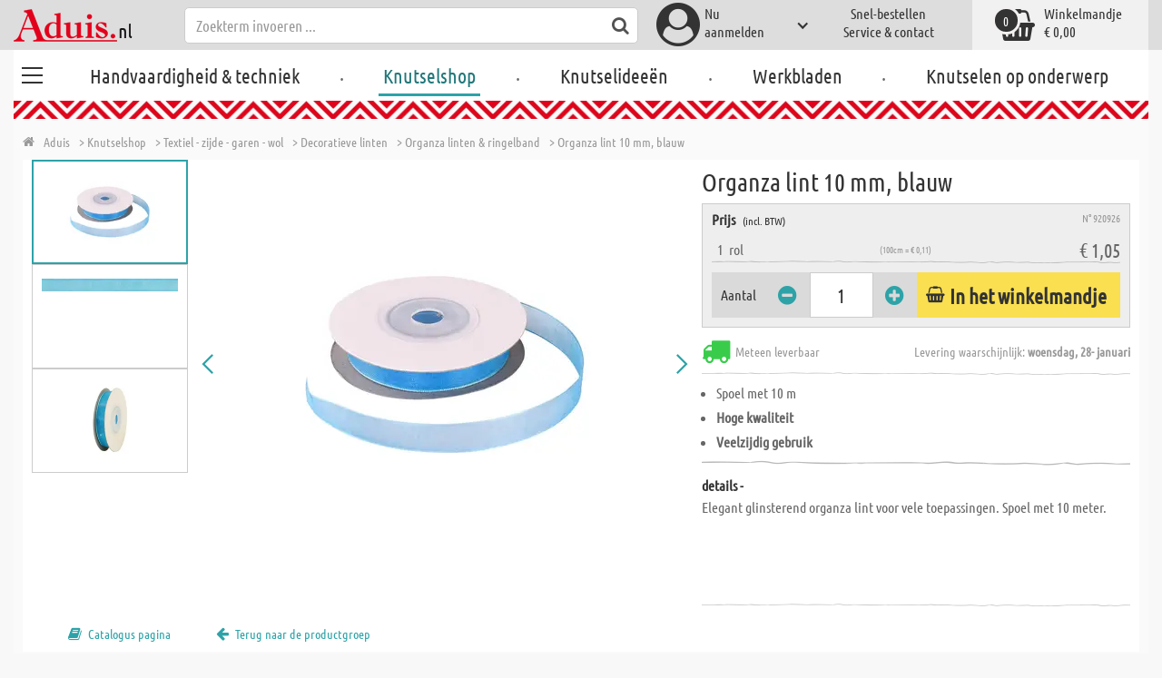

--- FILE ---
content_type: text/html; charset=utf-8
request_url: https://www.aduis.nl/knutselshop/textiel-zijde-garen-wol/decoratieve-linten/organza-linten-ringelband/organza-lint-10-mm-blauw-art920926
body_size: 12220
content:





<!DOCTYPE html>
<html data-wf-page="58a448a47859cc392643319e" data-wf-site="587621ad03960a622ed71af2" lang="nl-nl">
<head>

    
<script>
    function initGtm() {
        (function (w, d, s, l, i) {
            w[l] = w[l] || []; w[l].push({
                'gtm.start':
                    new Date().getTime(), event: 'gtm.js'
            }); var f = d.getElementsByTagName(s)[0],
                j = d.createElement(s), dl = l != 'dataLayer' ? '&l=' + l : ''; j.async = true; j.src =
                    'https://www.googletagmanager.com/gtm.js?id=' + i + dl; 
                    
                    j.addEventListener('load', function() {
                      var _ge = new CustomEvent('gtm_loaded', { bubbles: true });
                      d.dispatchEvent(_ge);
                    });
                    
                    f.parentNode.insertBefore(j, f);
        })(window, document, 'script', 'dataLayer', 'GTM-WTR2N88');
    }
</script>


    <meta http-equiv="content-type" content="text/html; charset=utf-8">
    <meta content="width=device-width, initial-scale=1" name="viewport">
    <link rel="dns-prefetch" href="//ajax.aspnetcdn.com/">
    <link rel="dns-prefetch" href="//staticxx.facebook.com/">
    <link rel="dns-prefetch" href="//dc.services.visualstudio.com/">
    <link rel="dns-prefetch" href="//dc.services.visualstudio.com/">
    <link rel="dns-prefetch" href="//cdnjs.cloudflare.com/">
    <link rel="dns-prefetch" href="//connect.facebook.net/">

    <link rel="preconnect" href="https://www.facebook.com">
    <link rel="preconnect" href="https://connect.facebook.net">

    

    

    
        <meta name="ROBOTS" content="INDEX, FOLLOW">
        <link rel="stylesheet" href="/lib/font-awesome/css/font-awesome-local.min.css" type="text/css">
        <link rel="stylesheet" href="/css/aduis.min.css?v=20" type="text/css" />
    

    <link rel="apple-touch-icon" sizes="180x180" href="/apple-touch-icon.png">
    <link rel="icon" type="image/png" sizes="32x32" href="/favicon-32x32.png">
    <link rel="icon" type="image/png" sizes="16x16" href="/favicon-16x16.png">
    <link rel="manifest" href="/site.webmanifest">
    <link rel="mask-icon" href="/safari-pinned-tab.svg" color="#5bbad5">
    <meta name="msapplication-TileColor" content="#ffffff">
    <meta name="theme-color" content="#ffffff">


    
    <link rel="preload" href="/css/productGroups.css" as="style" />
    <link rel="stylesheet" href="/css/productGroups.css" />

<title>Organza lint 10 mm, blauw online kopen | Aduis</title><meta name="description" content="Elegant glinsterend organza lint voor vele toepassingen. Spoel met 10 meter." /><meta name="keywords" content="Knutselshop,Loisirs créatifs,Bastelbedarf,Stoff - Seide - Garn - Wolle,Tissu - soie - fil - laine,Textiel - zijde - garen - wol,Dekobänder,Rubans de décoration,Decoratieve linten,Organza- & Ringelbänder,Rubans Organza & Bolduc,Organza linten & ringelband,Organzaband, 10 mm - blau,Ruban organza - 10 mm, bleu,Organza lint 10 mm, blauw" /><meta name="organisation" content="Aduis B.V." /><meta name="reply-to" content="info@aduis.nl" /><meta name="expires" content="0" /><link rel="canonical" href="https://www.aduis.nl/organza-linten-ringelband-lint-10-mm-blauw-art920926" /><meta property="og:type" content="Product" /><meta property="og:title" content="Organza lint 10 mm, blauw online kopen | Aduis" /><meta property="og:description" content="Elegant glinsterend organza lint voor vele toepassingen. Spoel met 10 meter." /><meta property="og:url" content="https://www.aduis.nl/organza-linten-ringelband-lint-10-mm-blauw-art920926" /><meta property="og:site_name" content="Aduis Webshop" /><meta property="og:image" content="https://www.aduis.nl/pics/ART_NR/920926_Rolle-1.jpg" /><meta property="og:image:width" content="234" /><meta property="og:image:height" content="234" /><meta property="article:publisher" content="Aduis B.V." /><meta property="product:price:amount" content="1.0500" /><meta property="product:price:currency" content="EUR" /><meta property="og:availability" content="InStock" /><script type='application/ld+json'>{"@context":"https://schema.org","@type":"Product","name":"Organza lint 10 mm, blauw","description":"Elegant glinsterend organza lint voor vele toepassingen. Spoel met 10 meter.","image":"https://www.aduis.nl/pics/ART_NR/920926_Rolle-1.jpg","url":"https://www.aduis.nl/knutselshop/textiel-zijde-garen-wol/decoratieve-linten/organza-linten-ringelband/organza-lint-10-mm-blauw-art920926","offers":{"@type":"Offer","availability":"https://schema.org/InStock","itemCondition":"https://schema.org/NewCondition","price":1.05,"priceCurrency":"EUR","seller":{"@type":"Organization","name":"Aduis B.V."}},"productID":"920926"}</script><script type='application/ld+json'>{"@context":"https://schema.org","@type":"Organization","name":"Aduis B.V.","sameAs":["https://www.facebook.com/Aduis.nl","https://plus.google.com/112230162211754218081/posts","https://www.pinterest.com/Aduis_NL/","https://www.youtube.com/user/nlAduis"],"url":"https://www.aduis.nl","contactPoint":{"@type":"ContactPoint","contactType":"customer support","email":"info@aduis.nl","telephone":"+31 24-3503512"}}</script><script type='application/ld+json'>{"@context":"https://schema.org","@type":"BreadcrumbList","itemListElement":[{"@type":"ListItem","item":{"@type":"WebPage","@id":"https://www.aduis.nl/knutselshop","name":"Knutselshop"},"position":1},{"@type":"ListItem","item":{"@type":"WebPage","@id":"https://www.aduis.nl/textiel-zijde-garen-wol-pg487.aspx","name":"Textiel - zijde - garen - wol"},"position":2},{"@type":"ListItem","item":{"@type":"WebPage","@id":"https://www.aduis.nl/decoratieve-linten-pg952.aspx","name":"Decoratieve linten"},"position":3},{"@type":"ListItem","item":{"@type":"WebPage","@id":"https://www.aduis.nl/organza-linten-+-ringelband-pl1573.aspx","name":"Organza linten & ringelband"},"position":4},{"@type":"ListItem","item":{"@type":"WebPage","@id":"https://www.aduis.nl/organza-lint-10-mm,-blauw-art920926.aspx","name":"Organza lint 10 mm, blauw"},"position":5}]}</script><link rel="alternate" href="https://www.aduis.at/organza-ringelbaender-organzaband-10-mm-blau-art920926" hreflang="de-AT" /><link rel="alternate" href="https://www.aduis.de/organza-ringelbaender-organzaband-10-mm-blau-art920926" hreflang="de-DE" /><link rel="alternate" href="https://www.aduis.ch/organza-ringelbaender-organzaband-10-mm-blau-art920926" hreflang="de-CH" /><link rel="alternate" href="https://www.aduis.fr/rubans-organza-bolduc-ruban-10-mm-bleu-art920926" hreflang="fr-FR" /><link rel="alternate" href="https://www.aduis.ch/rubans-organza-bolduc-ruban-10-mm-bleu-art920926" hreflang="fr-CH" /><link rel="alternate" href="https://www.aduis.be/rubans-organza-bolduc-ruban-10-mm-bleu-art920926" hreflang="fr-BE" /><link rel="alternate" href="https://www.aduis.nl/organza-linten-ringelband-lint-10-mm-blauw-art920926" hreflang="nl-NL" /><link rel="alternate" href="https://www.aduis.be/organza-linten-ringelband-lint-10-mm-blauw-art920926" hreflang="nl-BE" /></head>
<body>

    <script>
        var mmenuFooterFacebook = 'https://www.facebook.com/Aduis.nl';
        var mmenuFooterPhone = '024-3503512';
        var mmenuFooterEmail = 'info@aduis.nl';
    </script>

    <div class="sidebar-block sidebar-nav-block" id="sidebar-block-menu-wrapper"  data-lng="nl">
        <nav id="menu">
            <ul class="menu-main"></ul>
        </nav>
    </div>

        <div class="header-section fixedMmenuHeader" style="position:fixed;width:100%;top:0px;">

            <div class="w-container">
                <div class="header-block-parent">

                    <a class="fa fa-bars burger" href="#menu" style="position:fixed;"></a>
                    <a class="fa fa-times times" href="#my-page" style="position:fixed;"></a>

                    <div class="header-block logo-block">
                        <a class="logo-wrapper w-inline-block logoWithDomain" href="/">
                            <picture><source sizes="100vw" srcset="/pics/Design/aduis-7.webp" type="image/webp"></source><img alt="Aduis Logo" class="logo" src="/pics/Design/aduis-7.png" title=""></img></picture>
                        </a>
                        <a class="logo-wrapper w-inline-block logoWithoutDomain" href="/">
                            <picture><source sizes="100vw" srcset="/pics/Design/Aduis-115x37.webp" type="image/webp"></source><img alt="Aduis" class="logo" src="/pics/Design/Aduis-115x37.png" title=""></img></picture>
                        </a>
                    </div>
                    <div class="search-trigger-parent" data-ix="show-search-field">
                        <div class="fa fa-search search-trigger"></div>
                    </div>
                    <div class="search-field-block search-field-parent">
                        <div class="form-wrapper w-form">
                            <form class="form-content" id="searchForm" method="get" action="/Search">
                                <div class="fa fa-search input-search-icon" id="btnSearch" onclick="javascript:this.parentNode.submit()"></div>
                                <input type="hidden" name="lng" value="nl" />
                                <input class="search-input w-input" placeholder="Zoekterm invoeren ..." id="searchField" name="search" maxlength="256" type="text" autocomplete="off">
                            </form>
                            <div class="searchResults">
                                <div class="searchParent">
                                    <div class="searchBlock">
                                        <div class="categories"></div>
                                        <div class="sets"></div>
                                        <div class="worksheets"></div>
                                        <div class="videos"></div>
                                    </div>
                                    <div class="searchSeperator"></div>
                                    <div class="searchBlock searchArticleBlock">
                                        <div class="articles searchArticle"></div>
                                    </div>
                                </div>
                            </div>
                        </div>
                    </div>

                    <div class="header-block user-block-parent">
                        <div class="dropdown-parent w-dropdown" data-delay="0" data-hover="1">
                            


    <div class="dropdown-sign-in w-dropdown-toggle">
        <a class="main-login-top-link w-inline-block touch-link" href="/account/login">
            <div class="account-text">
                Nu <br>aanmelden
            </div>
            <div class="fa fa-3x fa-user-circle"></div>
            <div class="account-icon w-icon-dropdown-toggle"></div>
        </a>
    </div>

                        </div>

                        <div class="quick-order user-block">
                            <div style="min-height:20px">
                                <a class="header-user-link quickOrderLayoutTop"  href="/snel-bestellen">
                                    Snel-bestellen
                                </a>
                            </div>
                            <a class="header-user-link" href="/service-en-contact">
                                Service & contact
                            </a>
                        </div>

                        <div class="basket-block user-block w-inline-block  ">
                            <a class="basket-block-link" href="/basket/detail">
                                <div class="big-basket fa fa-shopping-basket"></div>
                                <div class="basket-text-parent">
                                    <div class="basket-text">
                                        Winkelmandje
                                    </div>
                                    <div class="basket-price basket-text">&#x20AC; 0,00</div>
                                </div>
                                <div class="counter counter-zero">0</div>
                            </a>

                            <div class="basket-quick-info">
                                <div class="basket-quick-info-content">
                                    
    <h4>
        Uw winkelmandje is leeg
    </h4>
    <div class="divider hide-on-mobile"></div>
    <div class="quick-info-scroll-wrapper" style="padding: 30px;padding-bottom: 20px;">
        Voeg artikelen aan het winkelmandje toe
    </div>



                                </div>
                            </div>
                        </div>


                    </div>
                </div>
            </div>
        </div>

<div class='background-section content-section'>            <div class="nav-section-wrapp" style="background-color:transparent;">
                

<nav class="header-navigation" style="background-color:transparent;">
    <div class="w-container nav-container" style="width:100%;">



        <div class="main-nav-parent w-nav" data-animation="default" data-collapse="none" data-duration="400" data-no-scroll="1" style="width:100%;">
            <div class="w-container" style="width:100%;">
                <nav class="w-nav-menu" style="width:100%;display:flex;">
                    <a class="custom-burger" href="/handvaardigheid-techniek">
                        <div class="burger-lines">
                            <div class="custom-burger-line"></div>
                            <div class="custom-burger-line"></div>
                            <div class="custom-burger-line"></div>
                        </div>
                    </a>
                    <a id="craftingAndTechnology" class="nav-link w-nav-link ajax-top-nav " data-hidechildren="false" data-typeid="CraftingAndTechnology" href="/handvaardigheid-techniek">
                        Handvaardigheid & techniek
                    </a>
                    <span class="main-nav-sep">.</span>
                    <a class="nav-link w-nav-link ajax-top-nav active-topnav-element" data-hidechildren="false" data-typeid="CraftingSupplies" href="/knutselshop">
                        Knutselshop
                    </a>
                    <span class="main-nav-sep">.</span>
                    <a class="nav-link w-nav-link ajax-top-nav " data-hidechildren="false" data-typeid="CrafIdeas" href="/knutselideeen">
                        Knutselideeën
                    </a>
                    <span class="main-nav-sep">.</span>
                    <a class="nav-link w-nav-link ajax-top-nav " data-hidechildren="false" data-typeid="Worksheets" href="/werkbladen">
                        Werkbladen
                    </a>
                    <span class="main-nav-sep">.</span>
                    <a class="nav-link w-nav-link ajax-top-nav " data-hidechildren="false" data-typeid="Tag" href="/knutselen-op-onderwerp">
                        Knutselen op onderwerp
                    </a>
                </nav>
                <div class="w-nav-button">
                    <div class="w-icon-nav-menu"></div>
                </div>
            </div>
        </div>
        




    </div>
</nav>
                <div class="aduis-pattern-content-top lazy" style="background-image: url(/pics/Design/pattern_aduis.jpg)"></div>
            </div>

    



<!-- Load Facebook SDK for JavaScript -->
<div id="fb-root"></div>

<div class="product-detail-content two-col-content">

    
    <div class="breadcrumb-end-gradient"></div>
    <div class="breadcrumb-parent">

        <a class="crumb-start w-inline-block " href="/">
            <div class="fa fa-home"></div>
            <div class="crumb-root">Aduis</div>
        </a>


                <a class="crumb-item" href="/knutselshop">
                    <span class="breadCrumbItemText">> Knutselshop</span>
                </a>
                <a class="crumb-item" href="/textiel-zijde-garen-wol-pg487">
                    <span class="breadCrumbItemText">> Textiel - zijde - garen - wol</span>
                </a>
                <a class="crumb-item" href="/decoratieve-linten-pg952">
                    <span class="breadCrumbItemText">> Decoratieve linten</span>
                </a>
                <a class="crumb-item" href="/organza-linten-ringelband-pl1573">
                    <span class="breadCrumbItemText">> Organza linten &amp; ringelband</span>
                </a>
                <a class="crumb-item" href="/organza-lint-10-mm-blauw-art920926">
                    <span class="breadCrumbItemText">> Organza lint 10 mm, blauw</span>
                </a>

    </div>



        <a class="go-to-article-parent w-inline-block" data-ix="go-to-article-hover-move" href="/organza-linten-ringelband-lint-10-mm-violet-art920925">
            <div class="go-to-article-arrow-wrapper">
                <div class="fa fa-chevron-left"></div>
            </div>
            <div class="go-to-article-image-col">
                <div class="go-to-article-image-wrapper">
                    <picture><source sizes="(max-width: 479px) 120px,(max-width: 767px) 95px,(max-width: 991px) 205px,(min-width: 992px) 100px" srcset="/pics/ART_NR/920925_Rolle-1_120x120.webp 120w,/pics/ART_NR/920925_Rolle-1_95x85.webp 95w,/pics/ART_NR/920925_Rolle-1_205x85.webp 205w,/pics/ART_NR/920925_Rolle-1_100x160.webp 100w" type="image/webp"></source><source sizes="(max-width: 479px) 120px,(max-width: 767px) 95px,(max-width: 991px) 205px,(min-width: 992px) 100px" srcset="/pics/ART_NR/920925_Rolle-1_120x120.jpg 120w,/pics/ART_NR/920925_Rolle-1_95x85.jpg 95w,/pics/ART_NR/920925_Rolle-1_205x85.jpg 205w,/pics/ART_NR/920925_Rolle-1_100x160.jpg 100w"></source><img alt="Organza lint 10 mm, violet" class="go-to-article-image" src="/pics/ART_NR/920925_Rolle-1.jpg" title="Organza lint 10 mm, violet"></img></picture>
                </div>
            </div>
        </a>
        <a class="go-to-article-parent go-to-article-right w-inline-block" data-ix="go-to-article-hover-move-2" href="/organza-linten-ringelband-lint-10-mm-groen-art920927">
            <div class="go-to-article-arrow-wrapper">
                <div class="fa fa-chevron-right"></div>
            </div>
            <div class="go-to-article-image-col">
                <div class="go-to-article-image-wrapper">
                    <picture><source sizes="(max-width: 479px) 120px,(max-width: 767px) 95px,(max-width: 991px) 205px,(min-width: 992px) 100px" srcset="/pics/ART_NR/920927_Rolle-1_120x120.webp 120w,/pics/ART_NR/920927_Rolle-1_95x85.webp 95w,/pics/ART_NR/920927_Rolle-1_205x85.webp 205w,/pics/ART_NR/920927_Rolle-1_100x160.webp 100w" type="image/webp"></source><source sizes="(max-width: 479px) 120px,(max-width: 767px) 95px,(max-width: 991px) 205px,(min-width: 992px) 100px" srcset="/pics/ART_NR/920927_Rolle-1_120x120.jpg 120w,/pics/ART_NR/920927_Rolle-1_95x85.jpg 95w,/pics/ART_NR/920927_Rolle-1_205x85.jpg 205w,/pics/ART_NR/920927_Rolle-1_100x160.jpg 100w"></source><img alt="Organza lint 10 mm, groen" class="go-to-article-image" src="/pics/ART_NR/920927_Rolle-1.jpg" title="Organza lint 10 mm, groen"></img></picture>
                </div>
            </div>
        </a>

    <div class="two-col-block product">
        <div class="product-detail-content-parent">
            <div class="product-parent">
                <div class="product-image-col product-info-block">
                    <div class="ma-slider-wrapper w-clearfix">
                        <div class="ma-slider w-slider " data-animation="slide" data-duration="500" data-infinite="1">
                            <div class="w-slider-mask">
                                    <div class="ma-slide w-slide">
                                        <a data-fancybox="image" class="product-detail-image-slide-link w-inline-block" title="Organza lint 10 mm, blauw" href="/pics/ART_NR/920926_Rolle-1.jpg">
                                            <picture><source sizes="(max-width: 479px) 280px,(max-width: 767px) 320px,(max-width: 991px) 380px,(min-width: 992px) 450px" srcset="/pics/ART_NR/920926_Rolle-1_280x280.webp 280w,/pics/ART_NR/920926_Rolle-1_320x320.webp 320w,/pics/ART_NR/920926_Rolle-1_380x380.webp 380w,/pics/ART_NR/920926_Rolle-1_450x450.webp 450w" type="image/webp"></source><source sizes="(max-width: 479px) 280px,(max-width: 767px) 320px,(max-width: 991px) 380px,(min-width: 992px) 450px" srcset="/pics/ART_NR/920926_Rolle-1_280x280.jpg 280w,/pics/ART_NR/920926_Rolle-1_320x320.jpg 320w,/pics/ART_NR/920926_Rolle-1_380x380.jpg 380w,/pics/ART_NR/920926_Rolle-1_450x450.jpg 450w"></source><img alt="Organza lint 10 mm, blauw" class="ma-slider-image" src="/pics/ART_NR/920926_Rolle-1.jpg" title="Organza lint 10 mm, blauw"></img></picture>
                                        </a>
                                    </div>
                                    <div class="ma-slide w-slide">
                                        <a data-fancybox="image" class="product-detail-image-slide-link w-inline-block" title="Organza lint 10 mm, blauw" href="/pics/ART_NR/920926.jpg">
                                            <picture><source sizes="(max-width: 479px) 280px,(max-width: 767px) 320px,(max-width: 991px) 380px,(min-width: 992px) 450px" srcset="/pics/ART_NR/920926_280x280.webp 280w,/pics/ART_NR/920926_320x320.webp 320w,/pics/ART_NR/920926_380x380.webp 380w,/pics/ART_NR/920926_450x450.webp 450w" type="image/webp"></source><source sizes="(max-width: 479px) 280px,(max-width: 767px) 320px,(max-width: 991px) 380px,(min-width: 992px) 450px" srcset="/pics/ART_NR/920926_280x280.jpg 280w,/pics/ART_NR/920926_320x320.jpg 320w,/pics/ART_NR/920926_380x380.jpg 380w,/pics/ART_NR/920926_450x450.jpg 450w"></source><img alt="Organza lint 10 mm, blauw" class="ma-slider-image" src="/pics/ART_NR/920926.jpg" title="Organza lint 10 mm, blauw"></img></picture>
                                        </a>
                                    </div>
                                    <div class="ma-slide w-slide">
                                        <a data-fancybox="image" class="product-detail-image-slide-link w-inline-block" title="Organza lint 10 mm, blauw" href="/pics/ART_NR/920926_1.jpg">
                                            <picture><source sizes="(max-width: 479px) 280px,(max-width: 767px) 320px,(max-width: 991px) 380px,(min-width: 992px) 450px" srcset="/pics/ART_NR/920926_1_280x280.webp 280w,/pics/ART_NR/920926_1_320x320.webp 320w,/pics/ART_NR/920926_1_380x380.webp 380w,/pics/ART_NR/920926_1_450x450.webp 450w" type="image/webp"></source><source sizes="(max-width: 479px) 280px,(max-width: 767px) 320px,(max-width: 991px) 380px,(min-width: 992px) 450px" srcset="/pics/ART_NR/920926_1_280x280.jpg 280w,/pics/ART_NR/920926_1_320x320.jpg 320w,/pics/ART_NR/920926_1_380x380.jpg 380w,/pics/ART_NR/920926_1_450x450.jpg 450w"></source><img alt="Organza lint 10 mm, blauw" class="ma-slider-image" src="/pics/ART_NR/920926_1.jpg" title="Organza lint 10 mm, blauw"></img></picture>
                                        </a>
                                    </div>
                                    <div class="ma-slide w-slide">
                                        <a data-fancybox="image" class="product-detail-image-slide-link w-inline-block" title="Organza lint 10 mm, blauw" href="/pics/ART_NR/920926_Rolle-2.jpg">
                                            <picture><source sizes="(max-width: 479px) 280px,(max-width: 767px) 320px,(max-width: 991px) 380px,(min-width: 992px) 450px" srcset="/pics/ART_NR/920926_Rolle-2_280x280.webp 280w,/pics/ART_NR/920926_Rolle-2_320x320.webp 320w,/pics/ART_NR/920926_Rolle-2_380x380.webp 380w,/pics/ART_NR/920926_Rolle-2_450x450.webp 450w" type="image/webp"></source><source sizes="(max-width: 479px) 280px,(max-width: 767px) 320px,(max-width: 991px) 380px,(min-width: 992px) 450px" srcset="/pics/ART_NR/920926_Rolle-2_280x280.jpg 280w,/pics/ART_NR/920926_Rolle-2_320x320.jpg 320w,/pics/ART_NR/920926_Rolle-2_380x380.jpg 380w,/pics/ART_NR/920926_Rolle-2_450x450.jpg 450w"></source><img alt="Organza lint 10 mm, blauw" class="ma-slider-image" src="/pics/ART_NR/920926_Rolle-2.jpg" title="Organza lint 10 mm, blauw"></img></picture>
                                        </a>
                                    </div>
                            </div>
                                <div class="ma-slider-arrow slider-arrow w-slider-arrow-left">
                                    <div class="slider-arrow-left w-icon-slider-left"></div>
                                </div>
                                <div class="ma-slider-arrow right slider-arrow w-slider-arrow-right">
                                    <div class="slider-arrow-right w-icon-slider-right"></div>
                                </div>
                                <div class="product-detail-slider-thumbs w-round w-slider-nav w-slider-nav-invert"></div>
                        </div>
                            <div class="ma-preview-wrapper">
                                <div class="thumbs-parent">
                                    <div class="thumbs" style="position:relative !important;">
                                            <a id="slide_1" class='ma-preview w-inline-block active' href="#">
                                                <picture><source sizes="(max-width: 479px) 100px,(max-width: 767px) 120px,(max-width: 991px) 150px,(min-width: 992px) 180px" srcset="/pics/ART_NR/920926_Rolle-1_100x100.webp 100w,/pics/ART_NR/920926_Rolle-1_120x120.webp 120w,/pics/ART_NR/920926_Rolle-1_150x150.webp 150w,/pics/ART_NR/920926_Rolle-1_180x180.webp 180w" type="image/webp"></source><source sizes="(max-width: 479px) 100px,(max-width: 767px) 120px,(max-width: 991px) 150px,(min-width: 992px) 180px" srcset="/pics/ART_NR/920926_Rolle-1_100x100.jpg 100w,/pics/ART_NR/920926_Rolle-1_120x120.jpg 120w,/pics/ART_NR/920926_Rolle-1_150x150.jpg 150w,/pics/ART_NR/920926_Rolle-1_180x180.jpg 180w"></source><img alt="Organza lint 10 mm, blauw" class="product-detail-thumb-image" src="/pics/ART_NR/920926_Rolle-1.jpg" title=""></img></picture>
                                                <div class="fa fa-caret-right"></div>
                                            </a>
                                            <a id="slide_2" class='ma-preview w-inline-block ' href="#">
                                                <picture><source sizes="(max-width: 479px) 100px,(max-width: 767px) 120px,(max-width: 991px) 150px,(min-width: 992px) 180px" srcset="/pics/ART_NR/920926_100x100.webp 100w,/pics/ART_NR/920926_120x120.webp 120w,/pics/ART_NR/920926_150x150.webp 150w,/pics/ART_NR/920926_180x180.webp 180w" type="image/webp"></source><source sizes="(max-width: 479px) 100px,(max-width: 767px) 120px,(max-width: 991px) 150px,(min-width: 992px) 180px" srcset="/pics/ART_NR/920926_100x100.jpg 100w,/pics/ART_NR/920926_120x120.jpg 120w,/pics/ART_NR/920926_150x150.jpg 150w,/pics/ART_NR/920926_180x180.jpg 180w"></source><img alt="Organza lint 10 mm, blauw" class="product-detail-thumb-image" src="/pics/ART_NR/920926.jpg" title=""></img></picture>
                                                <div class="fa fa-caret-right"></div>
                                            </a>
                                            <a id="slide_3" class='ma-preview w-inline-block ' href="#">
                                                <picture><source sizes="(max-width: 479px) 100px,(max-width: 767px) 120px,(max-width: 991px) 150px,(min-width: 992px) 180px" srcset="/pics/ART_NR/920926_1_100x100.webp 100w,/pics/ART_NR/920926_1_120x120.webp 120w,/pics/ART_NR/920926_1_150x150.webp 150w,/pics/ART_NR/920926_1_180x180.webp 180w" type="image/webp"></source><source sizes="(max-width: 479px) 100px,(max-width: 767px) 120px,(max-width: 991px) 150px,(min-width: 992px) 180px" srcset="/pics/ART_NR/920926_1_100x100.jpg 100w,/pics/ART_NR/920926_1_120x120.jpg 120w,/pics/ART_NR/920926_1_150x150.jpg 150w,/pics/ART_NR/920926_1_180x180.jpg 180w"></source><img alt="Organza lint 10 mm, blauw" class="product-detail-thumb-image" src="/pics/ART_NR/920926_1.jpg" title=""></img></picture>
                                                <div class="fa fa-caret-right"></div>
                                            </a>
                                            <a id="slide_4" class='ma-preview w-inline-block ' href="#">
                                                <picture><source sizes="(max-width: 479px) 100px,(max-width: 767px) 120px,(max-width: 991px) 150px,(min-width: 992px) 180px" srcset="/pics/ART_NR/920926_Rolle-2_100x100.webp 100w,/pics/ART_NR/920926_Rolle-2_120x120.webp 120w,/pics/ART_NR/920926_Rolle-2_150x150.webp 150w,/pics/ART_NR/920926_Rolle-2_180x180.webp 180w" type="image/webp"></source><source sizes="(max-width: 479px) 100px,(max-width: 767px) 120px,(max-width: 991px) 150px,(min-width: 992px) 180px" srcset="/pics/ART_NR/920926_Rolle-2_100x100.jpg 100w,/pics/ART_NR/920926_Rolle-2_120x120.jpg 120w,/pics/ART_NR/920926_Rolle-2_150x150.jpg 150w,/pics/ART_NR/920926_Rolle-2_180x180.jpg 180w"></source><img alt="Organza lint 10 mm, blauw" class="product-detail-thumb-image" src="/pics/ART_NR/920926_Rolle-2.jpg" title=""></img></picture>
                                                <div class="fa fa-caret-right"></div>
                                            </a>
                                    </div>
                                </div>
                            </div>
                    </div>
                </div>
                <div class="info-block-right product-info-block">
                    <h1 class="main-headline product-detail-headline">
                        Organza lint 10 mm, blauw
                    </h1>
                    <div class="rating-price-box-wrapper">
                        <div class="ratingandshare-parent" style="justify-content: space-between;">
                        </div>
                        <div class="product-detail-price-box">
                            <div class="headline-item-number-parent">
                                <h2 class="price-box-info-headline">
                                        <strong>Prijs</strong>
                                        <span class="tax-text">
                                            (incl. BTW)
                                        </span>
                                </h2>
                                <div class="item-number product-detail-item-number">
                                    N° 920926
                                </div>
                            </div>
                                <div class="item-parent">
                                    <div class="item-block product-amount">
                                        &nbsp;
                                        1
                                        &nbsp;
                                            <div>
                                                rol
                                            </div>
                                    </div>
                                    <div class="item-block price-block">
                                            <div class="item-volume">
(100cm = &#x20AC; 0,11)                                            </div>
                                            <div class="product-detail-price">&#x20AC; 1,05</div>

                                    </div>
                                </div>
                            <div class="cta-parent">
                                    <div class="add-to-basket-detail-parent" data-product='{"id": "920926", "name": "Organza lint 10 mm, blauw", "price": 1.05, "list": "Ähnliche Produkte Organza lint 10 mm, blauw", "category": "Organza linten &amp; ringelband"}'>
                                        <h3 class="price-box-info-headline">
                                            Aantal
                                        </h3>
                                        <div class="change-quantity-wrapper minus-quantity">
                                            <i class="fa fa-minus-circle change-qty-icon"></i>
                                        </div>
                                        <input type="text" id="txt_920926" onkeypress="return event.charCode >= 48 && event.charCode <= 57" class="article-counter main-counter item-quantity" max="3" style="text-align:center;" value="1" />
                                        <div class="change-quantity-wrapper plus-quantity">
                                            <i class="fa fa-plus-circle change-qty-icon"></i>
                                        </div>

                                        <a class="ajaxAddToBasketButton add-to-basket main-cta-button w-inline-block" data-quantityfieldid="txt_920926" data-productid="920926" data-formid="specialMeasureForm" href="#">
                                            <div class="fa fa-shopping-basket"></div>
                                            <div class="add-to-basket-text">
In het winkelmandje                                            </div>
                                        </a>

                                    </div>
                            </div>
                        </div>
                    </div>
                    <div class="delivery-parent">
                        <div class="delivery-block stock-info">
                            <div class="fa fa-2x fa-truck  on-stock"></div>
                            <div class="stock-info-text">
                                <span class="hide-on-mobile">Meteen leverbaar</span>
                                <span class="delivery-text">Levering waarschijnlijk: <strong>woensdag, 28- januari</strong></span>
                            </div>
                        </div>
                    </div>
                    <div class="hidden-info-parent">
                            <ul class="bulletpoints">
                                    <li>Spoel met 10 m</li>
                                    <li><strong>Hoge kwaliteit</strong></li>
                                    <li><strong>Veelzijdig gebruik</strong></li>
                            </ul>
                            <div class="divider"></div>
                        <div class="hidden-info-content">
                            <div class="share-parent">
                                <h2 class="price-box-info-headline">
                                    <strong>
                                        details -
                                    </strong>
                                </h2>
                                <div class="share-block" style="display:flex;justify-content: flex-end;">
                                    &nbsp;
                                    <!-- FACEBOOK SHARE-->
                                    <div class="fb-share-button"
                                         data-href="https://www.aduis.nl/product/detail/920926"
                                         data-layout="button"
                                         data-size="small"
                                         data-mobile-iframe="true">
                                    </div>
                                </div>
                            </div>
                            <p class="hidden-info-text">
                                Elegant glinsterend organza lint voor vele toepassingen. Spoel met 10 meter.
                            </p>
                        </div>
                    </div>
                </div>
            </div>

            <div class="additional-buttons-parent">
                    <a target="_blank" class="additional-button-block w-inline-block" href="/pics/katalog/K_2025_2026_NL/392/index.html">
                        <div class="fa fa-book"></div>
                        <div class="additional-button-text">
                            Catalogus pagina
                        </div>
                    </a>
                <a class="additional-button-block w-inline-block" href="/ruban-organza-10-mm,-bleu-art920926.aspx">
                    <div class="fa fa-arrow-left"></div>
                    <div class="additional-button-text">
                        Terug naar de productgroep
                    </div>
                </a>
            </div>
            <div class="content-tab-parent">
                <div class="w-tabs" data-duration-in="300" data-duration-out="100">
                    <div class="tabs-menu w-tab-menu">
                            <a class="tab-link w--current w-inline-block w-tab-link ajaxTabButton" data-ix="tabbounce" data-w-tab="Tab 1">
                                <div class="fa fa-plus-square-o"></div>
                                <div class="tab-text">
                                    Besteld samen met
                                </div>
                                <div class="arrow-down-wrapper" data-ix="tabarrow">
                                    <div class="fa fa-3x fa-caret-down"></div>
                                </div>
                            </a>
                            <a class="tab-link w-inline-block w-tab-link ajaxTabButton" data-productid="920926" data-target="productSets" data-action="Sets" data-ix="tabbounce" data-w-tab="Tab 4">
                                <div class="fa fa-scissors"></div>
                                <div class="tab-text">
                                    Bijpassend knutselidee
                                </div>
                                <div class="arrow-down-wrapper" data-ix="tabarrow">
                                    <div class="fa fa-3x fa-caret-down"></div>
                                </div>
                            </a>
                    </div>
                    <div class="tab-content w-tab-content">
                        <div class="w--tab-active w-tab-pane" data-w-tab="Tab 1">
                            <div class="tab-pane-slider-parent">
                                <div class="tab-pane-slider w-slider" data-animation="slide" data-duration="500" data-infinite="1" data-autoplay="1" data-delay="6000">
                                    <div class="slider-mask w-slider-mask">
                                            <div class="tab-pane-slide w-slide">
                                                <div class="tab-pane-slide-content w-clearfix" data-product='{"id": "920927", "name": "Organza lint 10 mm, groen", "position": 1,"urifallback":"/organza-linten-ringelband-lint-10-mm-groen-art920927", "uri": "/organza-linten-ringelband-lint-10-mm-groen-art920927", "list": "Ähnliche Produkte Organza lint 10 mm, blauw", "category": "Organza linten &amp; ringelband"}'>

                                                    <a class="tab-pane-slide-link w-inline-block relatedArticleLink" data-ix="image-scale-on-hover" href="/organza-linten-ringelband-lint-10-mm-groen-art920927">
                                                        <picture><source sizes="(max-width: 479px) 320px,(max-width: 767px) 160px,(max-width: 991px) 160px,(min-width: 992px) 220px" srcset="/pics/ART_NR/920927_Rolle-1_320x220.webp 320w,/pics/ART_NR/920927_Rolle-1_160x95.webp 160w,/pics/ART_NR/920927_Rolle-1_160x95.webp 160w,/pics/ART_NR/920927_Rolle-1_220x220.webp 220w" type="image/webp"></source><source sizes="(max-width: 479px) 320px,(max-width: 767px) 160px,(max-width: 991px) 160px,(min-width: 992px) 220px" srcset="/pics/ART_NR/920927_Rolle-1_320x220.jpg 320w,/pics/ART_NR/920927_Rolle-1_160x95.jpg 160w,/pics/ART_NR/920927_Rolle-1_160x95.jpg 160w,/pics/ART_NR/920927_Rolle-1_220x220.jpg 220w"></source><img alt="Organza lint 10 mm, groen" class="scale-image tab-pene-slider-image" src="/pics/ART_NR/920927_Rolle-1.jpg" title=""></img></picture>
                                                    </a>
                                                    <h5>
                                                        Organza lint 10 mm, groen
                                                    </h5>
                                                </div>
                                            </div>
                                            <div class="tab-pane-slide w-slide">
                                                <div class="tab-pane-slide-content w-clearfix" data-product='{"id": "920925", "name": "Organza lint 10 mm, violet", "position": 2,"urifallback":"/organza-linten-ringelband-lint-10-mm-violet-art920925", "uri": "/organza-linten-ringelband-lint-10-mm-violet-art920925", "list": "Ähnliche Produkte Organza lint 10 mm, blauw", "category": "Organza linten &amp; ringelband"}'>

                                                    <a class="tab-pane-slide-link w-inline-block relatedArticleLink" data-ix="image-scale-on-hover" href="/organza-linten-ringelband-lint-10-mm-violet-art920925">
                                                        <picture><source sizes="(max-width: 479px) 320px,(max-width: 767px) 160px,(max-width: 991px) 160px,(min-width: 992px) 220px" srcset="/pics/ART_NR/920925_Rolle-1_320x220.webp 320w,/pics/ART_NR/920925_Rolle-1_160x95.webp 160w,/pics/ART_NR/920925_Rolle-1_160x95.webp 160w,/pics/ART_NR/920925_Rolle-1_220x220.webp 220w" type="image/webp"></source><source sizes="(max-width: 479px) 320px,(max-width: 767px) 160px,(max-width: 991px) 160px,(min-width: 992px) 220px" srcset="/pics/ART_NR/920925_Rolle-1_320x220.jpg 320w,/pics/ART_NR/920925_Rolle-1_160x95.jpg 160w,/pics/ART_NR/920925_Rolle-1_160x95.jpg 160w,/pics/ART_NR/920925_Rolle-1_220x220.jpg 220w"></source><img alt="Organza lint 10 mm, violet" class="scale-image tab-pene-slider-image" src="/pics/ART_NR/920925_Rolle-1.jpg" title=""></img></picture>
                                                    </a>
                                                    <h5>
                                                        Organza lint 10 mm, violet
                                                    </h5>
                                                </div>
                                            </div>
                                            <div class="tab-pane-slide w-slide">
                                                <div class="tab-pane-slide-content w-clearfix" data-product='{"id": "920923", "name": "Organza lint 10 mm, rood", "position": 3,"urifallback":"/organza-linten-ringelband-lint-10-mm-rood-art920923", "uri": "/organza-linten-ringelband-lint-10-mm-rood-art920923", "list": "Ähnliche Produkte Organza lint 10 mm, blauw", "category": "Organza linten &amp; ringelband"}'>

                                                    <a class="tab-pane-slide-link w-inline-block relatedArticleLink" data-ix="image-scale-on-hover" href="/organza-linten-ringelband-lint-10-mm-rood-art920923">
                                                        <picture><source sizes="(max-width: 479px) 320px,(max-width: 767px) 160px,(max-width: 991px) 160px,(min-width: 992px) 220px" srcset="/pics/ART_NR/920923_Rolle-1_320x220.webp 320w,/pics/ART_NR/920923_Rolle-1_160x95.webp 160w,/pics/ART_NR/920923_Rolle-1_160x95.webp 160w,/pics/ART_NR/920923_Rolle-1_220x220.webp 220w" type="image/webp"></source><source sizes="(max-width: 479px) 320px,(max-width: 767px) 160px,(max-width: 991px) 160px,(min-width: 992px) 220px" srcset="/pics/ART_NR/920923_Rolle-1_320x220.jpg 320w,/pics/ART_NR/920923_Rolle-1_160x95.jpg 160w,/pics/ART_NR/920923_Rolle-1_160x95.jpg 160w,/pics/ART_NR/920923_Rolle-1_220x220.jpg 220w"></source><img alt="Organza lint 10 mm, rood" class="scale-image tab-pene-slider-image" src="/pics/ART_NR/920923_Rolle-1.jpg" title=""></img></picture>
                                                    </a>
                                                    <h5>
                                                        Organza lint 10 mm, rood
                                                    </h5>
                                                </div>
                                            </div>
                                            <div class="tab-pane-slide w-slide">
                                                <div class="tab-pane-slide-content w-clearfix" data-product='{"id": "920924", "name": "Organza lint 10 mm, zuurstokroze", "position": 4,"urifallback":"/organza-linten-ringelband-lint-10-mm-zuurstokroze-art920924", "uri": "/organza-linten-ringelband-lint-10-mm-zuurstokroze-art920924", "list": "Ähnliche Produkte Organza lint 10 mm, blauw", "category": "Organza linten &amp; ringelband"}'>

                                                    <a class="tab-pane-slide-link w-inline-block relatedArticleLink" data-ix="image-scale-on-hover" href="/organza-linten-ringelband-lint-10-mm-zuurstokroze-art920924">
                                                        <picture><source sizes="(max-width: 479px) 320px,(max-width: 767px) 160px,(max-width: 991px) 160px,(min-width: 992px) 220px" srcset="/pics/ART_NR/920924_Rolle-1_320x220.webp 320w,/pics/ART_NR/920924_Rolle-1_160x95.webp 160w,/pics/ART_NR/920924_Rolle-1_160x95.webp 160w,/pics/ART_NR/920924_Rolle-1_220x220.webp 220w" type="image/webp"></source><source sizes="(max-width: 479px) 320px,(max-width: 767px) 160px,(max-width: 991px) 160px,(min-width: 992px) 220px" srcset="/pics/ART_NR/920924_Rolle-1_320x220.jpg 320w,/pics/ART_NR/920924_Rolle-1_160x95.jpg 160w,/pics/ART_NR/920924_Rolle-1_160x95.jpg 160w,/pics/ART_NR/920924_Rolle-1_220x220.jpg 220w"></source><img alt="Organza lint 10 mm, zuurstokroze" class="scale-image tab-pene-slider-image" src="/pics/ART_NR/920924_Rolle-1.jpg" title=""></img></picture>
                                                    </a>
                                                    <h5>
                                                        Organza lint 10 mm, zuurstokroze
                                                    </h5>
                                                </div>
                                            </div>
                                            <div class="tab-pane-slide w-slide">
                                                <div class="tab-pane-slide-content w-clearfix" data-product='{"id": "920921", "name": "Organza lint 10 mm, geel", "position": 5,"urifallback":"/organza-linten-ringelband-lint-10-mm-geel-art920921", "uri": "/organza-linten-ringelband-lint-10-mm-geel-art920921", "list": "Ähnliche Produkte Organza lint 10 mm, blauw", "category": "Organza linten &amp; ringelband"}'>

                                                    <a class="tab-pane-slide-link w-inline-block relatedArticleLink" data-ix="image-scale-on-hover" href="/organza-linten-ringelband-lint-10-mm-geel-art920921">
                                                        <picture><source sizes="(max-width: 479px) 320px,(max-width: 767px) 160px,(max-width: 991px) 160px,(min-width: 992px) 220px" srcset="/pics/ART_NR/920921_Rolle-1_320x220.webp 320w,/pics/ART_NR/920921_Rolle-1_160x95.webp 160w,/pics/ART_NR/920921_Rolle-1_160x95.webp 160w,/pics/ART_NR/920921_Rolle-1_220x220.webp 220w" type="image/webp"></source><source sizes="(max-width: 479px) 320px,(max-width: 767px) 160px,(max-width: 991px) 160px,(min-width: 992px) 220px" srcset="/pics/ART_NR/920921_Rolle-1_320x220.jpg 320w,/pics/ART_NR/920921_Rolle-1_160x95.jpg 160w,/pics/ART_NR/920921_Rolle-1_160x95.jpg 160w,/pics/ART_NR/920921_Rolle-1_220x220.jpg 220w"></source><img alt="Organza lint 10 mm, geel" class="scale-image tab-pene-slider-image" src="/pics/ART_NR/920921_Rolle-1.jpg" title=""></img></picture>
                                                    </a>
                                                    <h5>
                                                        Organza lint 10 mm, geel
                                                    </h5>
                                                </div>
                                            </div>
                                            <div class="tab-pane-slide w-slide">
                                                <div class="tab-pane-slide-content w-clearfix" data-product='{"id": "920922", "name": "Organza lint 10 mm, oranje", "position": 6,"urifallback":"/organza-linten-ringelband-lint-10-mm-oranje-art920922", "uri": "/organza-linten-ringelband-lint-10-mm-oranje-art920922", "list": "Ähnliche Produkte Organza lint 10 mm, blauw", "category": "Organza linten &amp; ringelband"}'>

                                                    <a class="tab-pane-slide-link w-inline-block relatedArticleLink" data-ix="image-scale-on-hover" href="/organza-linten-ringelband-lint-10-mm-oranje-art920922">
                                                        <picture><source sizes="(max-width: 479px) 320px,(max-width: 767px) 160px,(max-width: 991px) 160px,(min-width: 992px) 220px" srcset="/pics/ART_NR/920922_Rolle-1_320x220.webp 320w,/pics/ART_NR/920922_Rolle-1_160x95.webp 160w,/pics/ART_NR/920922_Rolle-1_160x95.webp 160w,/pics/ART_NR/920922_Rolle-1_220x220.webp 220w" type="image/webp"></source><source sizes="(max-width: 479px) 320px,(max-width: 767px) 160px,(max-width: 991px) 160px,(min-width: 992px) 220px" srcset="/pics/ART_NR/920922_Rolle-1_320x220.jpg 320w,/pics/ART_NR/920922_Rolle-1_160x95.jpg 160w,/pics/ART_NR/920922_Rolle-1_160x95.jpg 160w,/pics/ART_NR/920922_Rolle-1_220x220.jpg 220w"></source><img alt="Organza lint 10 mm, oranje" class="scale-image tab-pene-slider-image" src="/pics/ART_NR/920922_Rolle-1.jpg" title=""></img></picture>
                                                    </a>
                                                    <h5>
                                                        Organza lint 10 mm, oranje
                                                    </h5>
                                                </div>
                                            </div>
                                            <div class="tab-pane-slide w-slide">
                                                <div class="tab-pane-slide-content w-clearfix" data-product='{"id": "703049", "name": "Zonnecel 800mA / 0,45 V", "position": 7,"urifallback":"/elektrische-onderdelen-zonnecel-800ma-0-45-v-art703049", "uri": "/elektrische-onderdelen-zonnecel-800ma-0-45-v-art703049", "list": "Ähnliche Produkte Organza lint 10 mm, blauw", "category": "Organza linten &amp; ringelband"}'>

                                                    <a class="tab-pane-slide-link w-inline-block relatedArticleLink" data-ix="image-scale-on-hover" href="/elektrische-onderdelen-zonnecel-800ma-0-45-v-art703049">
                                                        <picture><source sizes="(max-width: 479px) 320px,(max-width: 767px) 160px,(max-width: 991px) 160px,(min-width: 992px) 220px" srcset="/pics/ART_NR/703049_1_320x220.webp 320w,/pics/ART_NR/703049_1_160x95.webp 160w,/pics/ART_NR/703049_1_160x95.webp 160w,/pics/ART_NR/703049_1_220x220.webp 220w" type="image/webp"></source><source sizes="(max-width: 479px) 320px,(max-width: 767px) 160px,(max-width: 991px) 160px,(min-width: 992px) 220px" srcset="/pics/ART_NR/703049_1_320x220.jpg 320w,/pics/ART_NR/703049_1_160x95.jpg 160w,/pics/ART_NR/703049_1_160x95.jpg 160w,/pics/ART_NR/703049_1_220x220.jpg 220w"></source><img alt="Zonnecel 800mA / 0,45 V" class="scale-image tab-pene-slider-image" src="/pics/ART_NR/703049_1.jpg" title=""></img></picture>
                                                    </a>
                                                    <h5>
                                                        Zonnecel 800mA / 0,45 V
                                                    </h5>
                                                </div>
                                            </div>
                                            <div class="tab-pane-slide w-slide">
                                                <div class="tab-pane-slide-content w-clearfix" data-product='{"id": "920033", "name": "Wattenbollen &#xD8; 20 mm", "position": 8,"urifallback":"/wattenbollen-20-mm-art920033", "uri": "/wattenbollen-20-mm-art920033", "list": "Ähnliche Produkte Organza lint 10 mm, blauw", "category": "Organza linten &amp; ringelband"}'>

                                                    <a class="tab-pane-slide-link w-inline-block relatedArticleLink" data-ix="image-scale-on-hover" href="/wattenbollen-20-mm-art920033">
                                                        <picture><source sizes="(max-width: 479px) 320px,(max-width: 767px) 160px,(max-width: 991px) 160px,(min-width: 992px) 220px" srcset="/pics/design/content/logo_320x220.webp 320w,/pics/design/content/logo_160x95.webp 160w,/pics/design/content/logo_160x95.webp 160w,/pics/design/content/logo_220x220.webp 220w" type="image/webp"></source><source sizes="(max-width: 479px) 320px,(max-width: 767px) 160px,(max-width: 991px) 160px,(min-width: 992px) 220px" srcset="/pics/design/content/logo_320x220.png 320w,/pics/design/content/logo_160x95.png 160w,/pics/design/content/logo_160x95.png 160w,/pics/design/content/logo_220x220.png 220w"></source><img alt="Wattenbollen &amp;#xD8; 20 mm" class="scale-image tab-pene-slider-image" src="/pics/design/content/logo.png" title=""></img></picture>
                                                    </a>
                                                    <h5>
                                                        Wattenbollen &#xD8; 20 mm
                                                    </h5>
                                                </div>
                                            </div>
                                    </div>
                                    <div class="slider-arrow w-slider-arrow-left">
                                        <div class="slider-arrow-left w-icon-slider-left"></div>
                                    </div>
                                    <div class="slider-arrow w-slider-arrow-right">
                                        <div class="slider-arrow-right w-icon-slider-right"></div>
                                    </div>
                                    <div class="slider-thumbs w-round w-slider-nav w-slider-nav-invert"></div>
                                </div>
                            </div>
                        </div>
                        <div id="tabContentComments" class="w-tab-pane" data-w-tab="Tab 2">
                            <div id="productComments" class="tab-pane-customer-comments">
                            </div>
                        </div>
                        <div id="productWorksheets" class="w-tab-pane" data-w-tab="Tab 3">
                            <div class="throbber">
                                <img src="/assets/wuerfel_prospekte.gif" alt="throbber" preload cnx-ignore="true" />
                            </div>
                        </div>
                        <div id="productSets" class="w-tab-pane" data-w-tab="Tab 4">
                            <div class="throbber">
                                <img src="/assets/wuerfel_prospekte.gif" alt="throbber" preload cnx-ignore="true" />
                            </div>
                        </div>
                        <div id="productProspects" class="w-tab-pane" data-w-tab="Tab 5">
                            <div class="throbber">
                                <img src="/assets/wuerfel_prospekte.gif" alt="throbber" preload cnx-ignore="true" />
                            </div>
                        </div>
                    </div>
                </div>
            </div>
            <h2 class="deco-headline" data-ix="fade-in-on-scroll">
                Uw voordelen bij Aduis
            </h2>
            <div class="tab-tabs w-tabs" data-duration-in="300" data-duration-out="100"></div>
            <div class="aduis-advanteges-parent" data-ix="fade-in-on-scroll">
                <div class="advanteges-block">
                    <div class="advanteges-block-content">
                        <div class="advanteges-block-content-col">
                            <h4>
                                Veilig winkelen
                            </h4>
                            <p>
                                Alle dataverbindingen zijn veilig met een SSL certificaat versleuteld. U kunt zich ook met Amazon, Facebook of Google bij Aduis aanmelden.
                            </p>
                        </div><picture><source sizes="100vw" srcset="/pics/Design/analytics_SSL.webp" type="image/webp"></source><img alt="Analytics" src="/pics/Design/analytics_SSL.png" title=""></img></picture>
                    </div>
                </div>
                <div class="advanteges-block">
                    <div class="advanteges-block-content">
                        <div class="advanteges-block-content-col">
                            <h4>
                                Korte levertijden
                            </h4>
                            <p>
                                99% van alle producten zijn voorradig en beschikbaar. U zult zien hoe snel u uw bestelde knutselartikelen ontvangt.
                            </p>
                        </div><picture><source sizes="100vw" srcset="/pics/Design/vorteile_lieferauto.webp" type="image/webp"></source><img alt="Delivery" src="/pics/Design/vorteile_lieferauto.png" title=""></img></picture>
                    </div>
                </div>
                <div class="advanteges-block">
                    <div class="advanteges-block-content">
                        <div class="advanteges-block-content-col">
                            <h4>
                                5.000 gratis knutselideeën &amp; werkbladen
                            </h4>
                            <p>
                                Meer dan 5.000 knutselideeën en werkbladen zijn op de website van Aduis als PDF-bestand beschikbaar en u kunt ze gratis downloaden.
                            </p>
                        </div><picture><source sizes="100vw" srcset="/pics/Design/vorteile_bastelideen.webp" type="image/webp"></source><img alt="Craft Ideas" src="/pics/Design/vorteile_bastelideen.png" title=""></img></picture>
                    </div>
                </div>
                <div class="advanteges-block">
                    <div class="advanteges-block-content">
                        <div class="advanteges-block-content-col">
                            <h4>
                                Keuze uit meer dan 10.000 knutselartikelen
                            </h4>
                            <p>
                                Bij Aduis vindt u een zeer breed assortiment knutselbenodigdheden voor uw hobby.
                            </p>
                        </div><picture><source sizes="100vw" srcset="/pics/Design/vorteile_produkte.webp" type="image/webp"></source><img alt="Products" src="/pics/Design/vorteile_produkte.png" title=""></img></picture>
                    </div>
                </div>
                <div class="advanteges-block">
                    <div class="advanteges-block-content">
                        <div class="advanteges-block-content-col">
                            <h4>
                                Meer dan 70 gratis knutselvideo's
                            </h4>
                            <p>
                                Wij ondersteunen u met veel knutselvideo's en laten u de exacte vervaardiging zien.
                            </p>
                        </div><picture><source sizes="100vw" srcset="/pics/Design/vorteile_bastelvideos.webp" type="image/webp"></source><img alt="Videos" src="/pics/Design/vorteile_bastelvideos.png" title=""></img></picture>
                    </div>
                </div>
                <div class="advanteges-block">
                    <div class="advanteges-block-content">
                        <div class="advanteges-block-content-col">
                            <h4>
                                Vriendelijk advies
                            </h4>
                            <p>
                                Onze vriendelijke medewerkers beantwoorden uw vragen graag per e-mail of telefoon.
                            </p>
                        </div><picture><source sizes="100vw" srcset="/pics/Design/vorteile_beratung.webp" type="image/webp"></source><img alt="Infromation and Support" src="/pics/Design/vorteile_beratung.png" title=""></img></picture>
                    </div>
                </div>
            </div>
        </div>
    </div>
</div>

<div class="w-container workbench">
    <picture><source sizes="(max-width: 320px) 500px,(max-width: 479px) 450px,(max-width: 767px) 720px,(max-width: 991px) 950px,(min-width: 992px) 1280px" srcset="/pics/Design/footerImage_500x52.webp 500w,/pics/Design/footerImage_450x45.webp 450w,/pics/Design/footerImage_720x75.webp 720w,/pics/Design/footerImage_950x100.webp 950w,/pics/Design/footerImage_1280x150.webp 1280w" type="image/webp"></source><source sizes="(max-width: 320px) 500px,(max-width: 479px) 450px,(max-width: 767px) 720px,(max-width: 991px) 950px,(min-width: 992px) 1280px" srcset="/pics/Design/footerImage_500x52.png 500w,/pics/Design/footerImage_450x45.png 450w,/pics/Design/footerImage_720x75.png 720w,/pics/Design/footerImage_950x100.png 950w,/pics/Design/footerImage_1280x150.png 1280w"></source><img alt="Footer" class="footer-image" src="/pics/Design/footerImage.png" title=""></img></picture>
</div>





</div>
        <div class="section-footer-main lazy" data-src="/pics/Design/pattern_aduis.jpg">
            <div class="w-container">

                <div class="footer-benefits-parent" data-ix="fade-in-on-scroll">
                    <div class="footer-benefits-block">
                        <h3 class="deco-headline-small">
                            Betalingsmogelijkheden:
                        </h3>
                        
<ul class="ul-with-icons">
        <li class="pm-li">
            <div class="pm-li-image">
                    <img src="https://cdn.pay1.de/clearingtypes/sb/idl/default.svg" />
            </div>

            <div class="pm-li-name">
                iDEAL
            </div>
        </li>
        <li class="pm-li">
            <div class="pm-li-image">
                    <img cnx-ignore="true" src="/pics/design/payIcon_visa.png" />
            </div>

            <div class="pm-li-name">
                VISA
            </div>
        </li>
        <li class="pm-li">
            <div class="pm-li-image">
                    <img src="https://cdn.pay1.de/clearingtypes/cc/m/default.svg" />
            </div>

            <div class="pm-li-name">
                MasterCard
            </div>
        </li>
        <li class="pm-li">
            <div class="pm-li-image">
                    <img src="https://cdn.pay1.de/clearingtypes/vor/default.svg" />
            </div>

            <div class="pm-li-name">
                Vooruitbetaling (<strong>particulieren)</strong>
            </div>
        </li>
        <li class="pm-li">
            <div class="pm-li-image">
                    <img src="https://cdn.pay1.de/clearingtypes/rec/default.svg" />
            </div>

            <div class="pm-li-name">
                Betaling op rekening <b>(scholen)</b>
            </div>
        </li>
        <li class="pm-li">
            <div class="pm-li-image">

                <picture><source sizes="100vw" srcset="/pics/design/payicon_amazon-pay.webp" type="image/webp"></source><img src="/pics/design/payicon_amazon-pay.png" title=""></img></picture>

            </div>

            <div class="pm-li-name">
                amazon pay
            </div>
        </li>
        <li class="pm-li">
            <div class="pm-li-image">

                <picture><source sizes="100vw" srcset="/pics/design/payicon_pay-pal.webp" type="image/webp"></source><img src="/pics/design/payicon_pay-pal.png" title=""></img></picture>

            </div>
            <div class="pm-li-name">
                PayPal
            </div>
        </li>
</ul>




                    </div>

                    <div class="footer-benefits-block">
                        <h3 class="deco-headline-small">
                            KLANTENSERVICE
                        </h3>
                        <ul class="ul-with-icons">
                            <li class="footer-list-item">
                                <a class="footer-nav-link" href="/snel-bestellen">
                                    Snel-bestellen
                                </a>
                            </li>
                            <li class="footer-list-item">
                                <a class="footer-nav-link" href="/service-en-contact">
                                    Service & contact
                                </a>
                            </li>
                            <li class="footer-list-item">
                                <a class="footer-nav-link" href="/verzendkosten-en-kortingen">
                                    Verzendkosten &amp; kortingen
                                </a>
                            </li>
                            <li class="footer-list-item">
                                <a class="footer-nav-link" href="/faq">
                                    FAQ - veelgestelde vragen
                                </a>
                            </li>
                            <li class="footer-list-item">
                                <a class="footer-nav-link" href="/klantenbereik">
                                    Mijn account
                                </a>
                            </li>
                        </ul>
                    </div>

                    <div class="footer-benefits-50block footer-benefits-block">
                        <h3 class="deco-headline-small">
                            Nieuwsbrief abonnement
                        </h3>
                        <div class="newsletter-form-wrapper">
                            <form class="newsletter-form-parent" action="/Newsletter/Subscription" method="post">
                                <div class="newsletter-form-66block newsletter-form-block">
                                    <input name="email" class="newsletter-form-input" />
                                    <div class="newsletter-input-icon fa fa-envelope"></div>
                                </div>
                                <div class="newsletter-form-block">
                                    <input class="newsletter-button w-button" type="submit" value="Nieuwsbrief aanmelden" />
                                </div>
                            <input name="__RequestVerificationToken" type="hidden" value="CfDJ8EP2RsdHeslGk82SYq3GSbuRMqi2odM0Uh2Bdz6v15-Dp4DaSAwPLpr6wsvvH-5fu3U0Xe2sWjocCMmENacsBfnJQCOHkv82vQ3SXgV9sTDKIerxcMm-0uon985AecwKiiNbkaqLLaMgNnJcdc4fPxA" /></form>
                        </div>
                        <p>
                            Meld u nu aan voor de gratis <br>Aduis nieuwsbrief en ontvang regelmatig per e-mail nieuwtjes, aanbiedingen en meer<br> rondom het thema knutselen.
                        </p>
                    </div>

                </div>

                <div class="footer-service-info-parent" data-ix="fade-in-on-scroll">

                    <div class="footer-service-info-block">
                        <h3 class="deco-headline-small">
                            U vindt ons ook bij
                        </h3>
                        <div class="footer-social-parent">
                            <a target="_blank" class="footer-social-block w-inline-block" href="https://www.facebook.com/Aduis.nl" rel="noopener">
                                <div class="fa fa-facebook" title="Facebook"></div>
                            </a>
                            <a target="_blank" class="footer-social-block w-inline-block" href="https://www.youtube.com/user/nlAduis" rel="noopener">
                                <div class="fa fa-youtube" title="Youtube"></div>
                            </a>
                            <a target="_blank" class="footer-social-block w-inline-block" href="https://www.pinterest.com/Aduis_NL/" rel="noopener">
                                <div title="Pinterest" class="fa fa-pinterest"></div>
                            </a>
                        </div>
                        <br />
                    </div>

                    <div class="footer-service-info-block">
                        <h3 class="deco-headline-small">
                            Over Aduis
                        </h3>
                        <ul class="ul-with-icons">
                            <li class="footer-list-item">
                                <a class="footer-nav-link" href="/over-ons">
                                    Wij over ons
                                </a>
                            </li>
                            <li class="footer-list-item">
                                <a class="footer-nav-link" href="/colofon">
                                    Colofon
                                </a>
                            </li>
                            <li class="footer-list-item">
                                <a class="footer-nav-link" href="/algemene-verkoop-voorwaarden">
                                    AVV
                                </a>
                            </li>
                            <li class="footer-list-item">
                                <a class="footer-nav-link" href="/privacyverklaring">
                                    AVG
                                </a>
                            </li>
                        </ul>
                    </div>

                    <div class="footer-service-info-block">
                        <h3 class="deco-headline-small">
                            Creatieve zone
                        </h3>
                        <ul class="ul-with-icons">
                            <li class="li-with-icon">
                                <div class="fa fa-youtube-play"></div>
                                <a class="footer-icon-text footer-nav-link" href="/actuele-video">
                                    Actuele video
                                </a>
                            </li>
                            <li class="li-with-icon">
                                <div class="fa fa-youtube"></div>
                                <a class="footer-icon-text footer-nav-link" href="/mediathek">
                                    Alle video's
                                </a>
                            </li>
                            <li class="li-with-icon">
                                <div class="fa fa-scissors"></div>
                                <a class="footer-icon-text footer-nav-link" href="/knutselideeen">
                                    Knutselideeën
                                </a>
                            </li>
                            <li class="li-with-icon">
                                <div class="fa fa-file-text-o"></div>
                                <a class="footer-icon-text footer-nav-link" href="/werkbladen">
                                    Werkbladen
                                </a>
                            </li>
                        </ul>
                    </div>

                    <div class="footer-service-info-block">
                        <h3 class="deco-headline-small">
                            Wij zijn gevestigd in
                        </h3>
                        <a class="flagg-link main-flag-link w-inline-block" href="#">
                            <img class="main-flag" src="/pics/Design/flag_nl.svg" alt="Nederland" title="Nederland" />
                        </a>
                        <h4 class="flagg-headline">
                            U kunt ons ook vinden in
                        </h4>
                        <div class="footer-flag-parent">
                                <a class="flagg-link w-inline-block" href="http://www.aduis.at">
                                    <img class="flag-image lazy" data-src="/pics/Design/flag_at.svg" alt="Oostenrijk" title="Oostenrijk" />
                                </a>
                                <a class="flagg-link w-inline-block" href="http://www.aduis.de">
                                    <img class="flag-image lazy" data-src="/pics/Design/flag_de.svg" alt="Duitsland" title="Duitsland" />
                                </a>
                                <a class="flagg-link w-inline-block" href="http://www.aduis.ch">
                                    <img class="flag-image lazy" data-src="/pics/Design/flag_ch.svg" alt="Zwitserland" title="Zwitserland" />
                                </a>
                                <a class="flagg-link w-inline-block" href="http://www.aduis.fr">
                                    <img class="flag-image lazy" data-src="/pics/Design/flag_fr.svg" alt="Frankrijk" title="Frankrijk" />
                                </a>
                                <a class="flagg-link w-inline-block" href="http://www.aduis.ch">
                                    <img class="flag-image lazy" data-src="/pics/Design/flag_li.svg" alt="Liechtenstein" title="Liechtenstein" />
                                </a>
                                <a class="flagg-link w-inline-block" href="http://www.aduis.de">
                                    <img class="flag-image lazy" data-src="/pics/Design/flag_lu.svg" alt="Luxemburg" title="Luxemburg" />
                                </a>
                                <a class="flagg-link w-inline-block" href="http://www.aduis.at">
                                    <img class="flag-image lazy" data-src="/pics/Design/flag_it.svg" alt="Zuid-Tirol" title="Zuid-Tirol" />
                                </a>
                                <a class="flagg-link w-inline-block" href="http://www.aduis.be">
                                    <img class="flag-image lazy" data-src="/pics/Design/flag_be.svg" alt="België" title="België" />
                                </a>
                        </div>
                    </div>
                </div>
                <div class="divider"></div>
                <div class="copyright-bottom">
                    © Aduis 1996 - 2026
                </div>
            </div>
        </div>

    <a id="top-of-page-btn" class="w-button">
        <i class="fa fa-chevron-up"></i>
    </a>

    <div class="addedToBaksetOverlay"></div>

    <div class="offcanvas-sidebar-checkout" id="addedToBasketWrapper" style="right:-400px; display:none;"></div>
    <div class="offcanvas-sidebar-checkout" id="specialMeasureBasketWrapper" style="right:-400px; display:none;"></div>

    <script>
        window.___gcfg = {
            lang: 'nl'
        };
    </script>
    
    <script src="/js/modernizr.js"></script>

    <script src="/lib/jquery/dist/jquery.min.js"></script>
<script>(window.jQuery||document.write("\u003Cscript src=\u0022/lib/jquery/dist/jquery.min.js\u0022\u003E\u003C/script\u003E"));</script>

    <script id="merchantWidgetScript"
            data-cfasync="false"
            data-merchant-id="7308567"
            type='text/javascript'
            src="https://www.gstatic.com/shopping/merchant/merchantwidget.js"
            defer></script>
    <script >
        (function() {
            var merchantId = 7308567;
            function startWidget() {
                if (window.merchantwidget && window.merchantwidget.start) {
                    merchantwidget.start({ merchant_id: merchantId, position: 'LEFT_BOTTOM' });
                    return true;
                }
                return false;
            }
            if (!startWidget()) {
                var attempts = 0;
                var interval = setInterval(function() {
                    if (startWidget() || ++attempts > 60) clearInterval(interval);
                }, 500);
            }
        })();
    </script>

    

    
        <script src="/js/aduis.min.js?v=21"></script>
    

    
    
    <script src="/lib/jquery-validation/dist/jquery.validate.min.js"></script>
<script src="/lib/jquery-validation-unobtrusive/jquery.validate.unobtrusive.min.js"></script>

    <script type='text/javascript'>
        // Facebook SDK laden:
        // Für den Share Button auf der Detailseite
        (function (d, s, id) {
            var js, fjs = d.getElementsByTagName(s)[0];
            if (d.getElementById(id)) return;
            js = d.createElement(s); js.id = id;
            js.src = "//connect.facebook.net/nl_NL/sdk.js#xfbml=1&version=v3.0";
            fjs.parentNode.insertBefore(js, fjs);
        }(document, 'script', 'facebook-jssdk'));
    </script>


    
        
<!-- Global site tag (gtag.js) - Google Analytics -->
<script>
    window.dataLayer = window.dataLayer || [];
    function gtag() { dataLayer.push(arguments); }

    function loadgtmDSGVO(id) {
        var gtmScript = document.querySelector('script[src="https://www.googletagmanager.com/gtag/js?id=' + id + '"]');
        if (!gtmScript) {
            initGtm();
            gtmScript = document.createElement("script");
            gtmScript.src = "https://www.googletagmanager.com/gtag/js?id=" + id;
            gtmScript.async = true;
            document.getElementsByTagName('head')[0].appendChild(gtmScript);
            gtag('consent', 'default', { 
                'functionality_storage': 'denied', 
                'personalization_storage': 'denied', 
                'security_storage': 'denied', 
                'analytics_storage': 'denied', 
                'ad_storage': 'denied',
                'ad_personalization': 'denied',
                'ad_user_data': 'denied'
            });
        }
    }
</script>


<script type='text/javascript'>
    loadgtmDSGVO('GTM-WTR2N88');
    gtag('consent', 'update', {
          'functionality_storage': 'granted',
          'personalization_storage': 'granted',
          'security_storage': 'granted'
        });
</script>

<script type='text/javascript'>
    loadgtmDSGVO('GTM-WTR2N88');
    gtag('consent', 'update', {
          'analytics_storage': 'granted'
        });
</script>


<script type='text/javascript'>
    loadgtmDSGVO('GTM-WTR2N88');
    gtag('set', 'ads_data_redaction', true);
    gtag('set', 'url_passthrough', true);
    gtag('consent', 'update', {
         'ad_storage': 'granted',
         'ad_personalization': 'granted',
         'ad_user_data': 'granted'
        });
</script>
    
    
    
        
        
<script type='text/javascript'>
    window.addEventListener('gtm_loaded', function () {
        dataLayer.push({ ecommerce: null });
        dataLayer.push({
            event: "view_item",
            ecommerce: {
                currency: "EUR",
                value: 1.05,
                items: [
{"item_id":"920926","item_name":"Organza lint 10 mm, blauw","item_category":"Organza linten & ringelband","price":1.0500,"currency":"EUR","index":0}                ]
            }
        });
    });

</script>

    
        

<script>
        function paymentInfoChanged(event, sender, currencyIso, value, paymentType, items) {
            ec_add_payment_info(event, sender, currencyIso, value, paymentType, items);
        }

        function shippingInfoChanged(event, sender, currencyIso, value, items) {
            ec_add_shipping_info(event, sender, currencyIso, value, items);
        }

        $(document).on("click", "a.product-list-image-link, a.product-list-title, a.quick-search-link, .relatedArticleLink, a.quick-search-link-mobile-only, a.quick-search-link, a.search-result-image-link, a.product-link-search-result", function (event) {
            ec_select_item(event, $(this).closest("[data-product]"));
        });

        $(document).on("click", '.add-to-basket:not(.ajaxAddToBasketButtonSet, .quick-order-button)', function (event) {
            var product = $(this).closest("[data-product]").data("product");
            var quantity;

            if (product.hasOwnProperty("id")) {
                quantity = document.getElementById("txt_" + product.id).value;
            } else {
                quantity = document.getElementById("txt_" + product.item_id).value;
            }
            ec_add_to_cart(event, $(this).closest("[data-product]"), parseInt(quantity), "EUR");
        });

        $(document).on("click", '.ajaxAddToBasketButtonSet', function (event) {
            var product = $(this).closest("[data-product]").data("product");
            var quantity;

            if (product.hasOwnProperty("id")) {
                quantity = document.getElementById("txt_" + product.id).value;
            } else {
                quantity = document.getElementById("txt_" + product.item_id).value;
            }
            ec_add_set_to_cart(event, $(this).closest("[data-product]"), parseInt(quantity), "EUR");
        });

        $(document).on("click", '.ajaxDeleteButton, .delete-from-basket', function (event) {
            ec_remove_from_cart(event, $(this).closest("[data-product]"), "EUR");
        });

        
</script>


    
    
    







    <script>
        document.addEventListener("DOMContentLoaded", () => {

            if (window.outerWidth <= 479) {
                var highlightedBreadcrumbElement = document.getElementsByClassName("crumb-highlight");

                if (highlightedBreadcrumbElement[0] != undefined)
                    highlightedBreadcrumbElement[0].scrollIntoView({ behavior: "smooth", block: "end", inline: "start" });
            }
        });
    </script>
<script defer src="https://static.cloudflareinsights.com/beacon.min.js/vcd15cbe7772f49c399c6a5babf22c1241717689176015" integrity="sha512-ZpsOmlRQV6y907TI0dKBHq9Md29nnaEIPlkf84rnaERnq6zvWvPUqr2ft8M1aS28oN72PdrCzSjY4U6VaAw1EQ==" data-cf-beacon='{"version":"2024.11.0","token":"2ed7d6fde4d041a9b097017aa5385588","r":1,"server_timing":{"name":{"cfCacheStatus":true,"cfEdge":true,"cfExtPri":true,"cfL4":true,"cfOrigin":true,"cfSpeedBrain":true},"location_startswith":null}}' crossorigin="anonymous"></script>
<script>(function(){function c(){var b=a.contentDocument||a.contentWindow.document;if(b){var d=b.createElement('script');d.innerHTML="window.__CF$cv$params={r:'9c18c7a2dfeffa14',t:'MTc2OTAxOTE0Ng=='};var a=document.createElement('script');a.src='/cdn-cgi/challenge-platform/scripts/jsd/main.js';document.getElementsByTagName('head')[0].appendChild(a);";b.getElementsByTagName('head')[0].appendChild(d)}}if(document.body){var a=document.createElement('iframe');a.height=1;a.width=1;a.style.position='absolute';a.style.top=0;a.style.left=0;a.style.border='none';a.style.visibility='hidden';document.body.appendChild(a);if('loading'!==document.readyState)c();else if(window.addEventListener)document.addEventListener('DOMContentLoaded',c);else{var e=document.onreadystatechange||function(){};document.onreadystatechange=function(b){e(b);'loading'!==document.readyState&&(document.onreadystatechange=e,c())}}}})();</script></body>
</html>


--- FILE ---
content_type: image/svg+xml
request_url: https://www.aduis.nl/pics/Design/flag_fr.svg
body_size: -360
content:
<svg xmlns="http://www.w3.org/2000/svg" height="480" width="640" viewBox="0 0 640 480">
  <g fill-rule="evenodd" stroke-width="1pt">
    <path fill="#fff" d="M0 0h640v480H0z"/>
    <path fill="#00267f" d="M0 0h213.337v480H0z"/>
    <path fill="#f31830" d="M426.662 0H640v480H426.662z"/>
  </g>
</svg>
